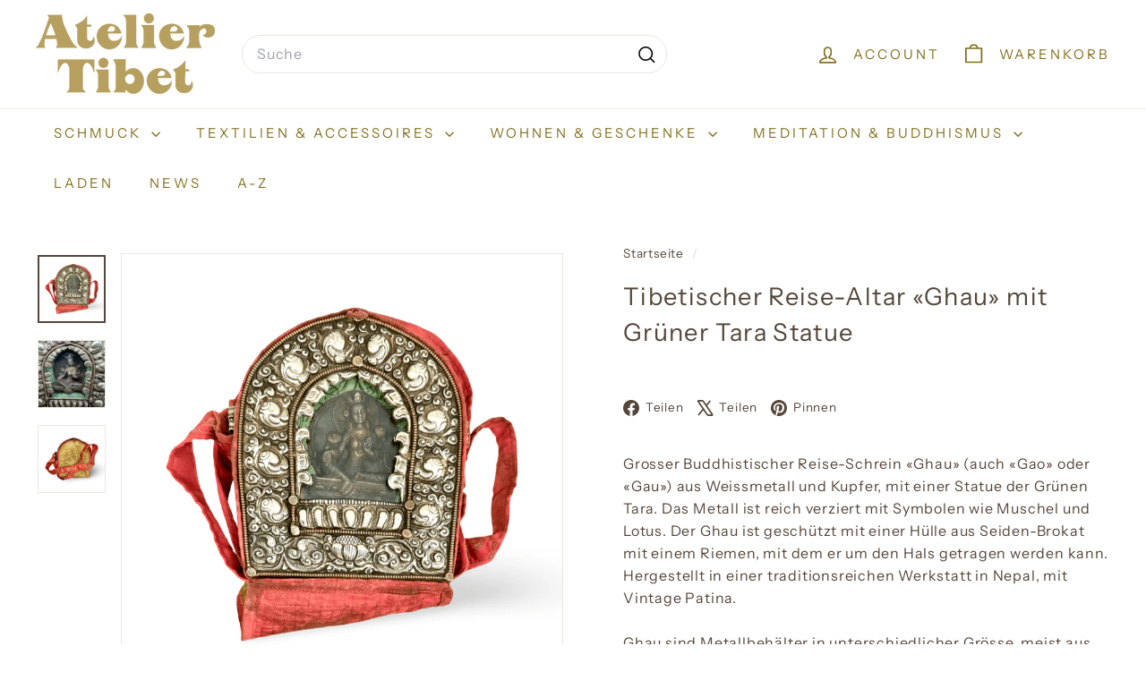

--- FILE ---
content_type: text/javascript
request_url: https://ateliertibet.ch/cdn/shop/t/17/assets/map.js?v=68719734536203485991755129857
body_size: 494
content:
/** Shopify CDN: Minification failed

Line 18:0 Transforming const to the configured target environment ("es5") is not supported yet
Line 19:0 Transforming const to the configured target environment ("es5") is not supported yet
Line 21:0 Transforming const to the configured target environment ("es5") is not supported yet
Line 22:0 Transforming const to the configured target environment ("es5") is not supported yet
Line 23:0 Transforming const to the configured target environment ("es5") is not supported yet
Line 25:0 Transforming class syntax to the configured target environment ("es5") is not supported yet
Line 30:13 Transforming object literal extensions to the configured target environment ("es5") is not supported yet
Line 35:2 Transforming async functions to the configured target environment ("es5") is not supported yet
Line 42:22 Transforming object literal extensions to the configured target environment ("es5") is not supported yet
Line 49:2 Transforming async functions to the configured target environment ("es5") is not supported yet
... and 7 more hidden warnings

**/
import { loadScript, loadCSS } from '@archetype-themes/utils/resource-loader'

const MAPBOX_VERSION = '2.15.0'
const MAPBOX_BASE_URL = `https://api.mapbox.com/mapbox-gl-js/v${MAPBOX_VERSION}`

const DEFAULT_ZOOM = 9
const DEFAULT_LATITUDE = 0
const DEFAULT_LONGITUDE = 0

class MapboxMap extends HTMLElement {
  static #mapboxPromise = null

  #map = null

  constructor() {
    super()
    this.attachShadow({ mode: 'open' })
  }

  async connectedCallback() {
    this.render()
    this.initializeMap().catch((error) => {
      console.error('Error initializing Mapbox map:', error)
    })
  }

  disconnectedCallback() {
    if (this.#map) {
      this.#map.remove()
      this.#map = null
    }
  }

  async initializeMap() {
    await MapboxMap.loadMapboxResources()
    await this.createMap()
  }

  static async loadMapboxResources() {
    if (!MapboxMap.#mapboxPromise) {
      MapboxMap.#mapboxPromise = Promise.all([
        loadScript(`${MAPBOX_BASE_URL}/mapbox-gl.js`, 'mapboxgl'),
        loadCSS(`${MAPBOX_BASE_URL}/mapbox-gl.css`)
      ])
    }

    await MapboxMap.#mapboxPromise
  }

  render() {
    this.shadowRoot.innerHTML = `
      <style>
        :host { display: block; width: 100%; height: 100%; }
        #map { position: absolute; width: 100%; height: 100%; }
      </style>
      <div id="map"></div>
    `
  }

  async createMap() {
    const { accessToken, address, zoom } = this

    if (!accessToken || accessToken.trim() === '') {
      throw new Error('Mapbox access token is required')
    }
async createMap() {
  const { accessToken, address, zoom } = this
  const latitudeAttr = this.getAttribute('latitude')
  const longitudeAttr = this.getAttribute('longitude')

  if (!accessToken || accessToken.trim() === '') {
    throw new Error('Mapbox access token is required')
  }

  mapboxgl.accessToken = accessToken

  let latitude, longitude

  if (latitudeAttr && longitudeAttr) {
    latitude = parseFloat(latitudeAttr)
    longitude = parseFloat(longitudeAttr)
  } else {
    // Fallback auf Geocoding, falls keine Koordinaten gesetzt
    const geocodingUrl = `https://api.mapbox.com/geocoding/v5/mapbox.places/${encodeURIComponent(address)}.json?access_token=${accessToken}`
    const response = await fetch(geocodingUrl)
    const data = await response.json()

    if (!data.features || data.features.length === 0) {
      throw new Error('Unable to geocode the address')
    }

    [longitude, latitude] = data.features[0].center
  }

  return new Promise((resolve, reject) => {
    this.#map = new mapboxgl.Map({
      container: this.shadowRoot.getElementById('map'),
      style: 'mapbox://styles/mapbox/streets-v12',
      center: [longitude, latitude],
      zoom,
      interactive: false,
      attributionControl: false
    })

    // Optional: Marker setzen
    new mapboxgl.Marker({ color: '#d12d2d' })
      .setLngLat([longitude, latitude])
      .addTo(this.#map)

    this.#map.on('load', resolve)
    this.#map.on('error', (e) => {
      console.error('Mapbox GL JS error:', e)
      reject(new Error('Failed to initialize Mapbox map'))
    })
  })
}


    return new Promise((resolve, reject) => {
      this.#map = new mapboxgl.Map({
        container: this.shadowRoot.getElementById('map'),
        style: 'mapbox://styles/mapbox/streets-v12',
        center: [longitude, latitude],
        zoom,
        interactive: false,
        attributionControl: false
      })

      this.#map.on('load', resolve)
      this.#map.on('error', (e) => {
        console.error('Mapbox GL JS error:', e)
        reject(new Error('Failed to initialize Mapbox map'))
      })
    })
  }

  get accessToken() {
    return this.getAttribute('access-token')
  }

  get address() {
    return this.getAttribute('address')
  }

  get zoom() {
    return parseInt(this.getAttribute('zoom') || DEFAULT_ZOOM.toString(), 10)
  }
}

customElements.define('mapbox-map', MapboxMap)
